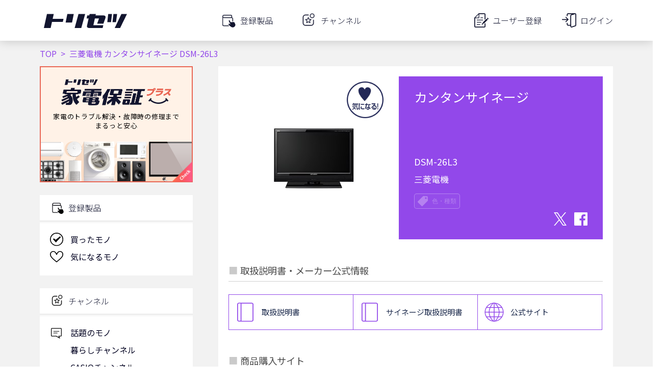

--- FILE ---
content_type: text/html; charset=utf-8
request_url: https://torisetsu.biz/products/0000000452/
body_size: 2644
content:
<!DOCTYPE html>
<html lang="ja">
<head>
    <meta charset="UTF-8">
    <meta name="viewport" content="width=device-width">

    <style type="text/css">
     @font-face {
         font-family: 'icomoon';
         src: url('/static/fonts/icomoon.eot?a788kp');
         src: url('/static/fonts/icomoon.eot?a788kp#iefix') format('embedded-opentype'),
         url('/static/fonts/icomoon.ttf?a788kp') format('truetype'),
         url('/static/fonts/icomoon.woff?a788kp') format('woff'),
         url('/static/fonts/icomoon.svg?a788kp#icomoon') format('svg');
         font-weight: normal;
         font-style: normal;
     }

     [class^="icon-"], [class*=" icon-"] {
         /* use !important to prevent issues with browser extensions that change fonts */
         font-family: 'icomoon' !important;
         speak: none;
         font-style: normal;
         font-weight: normal;
         font-variant: normal;
         text-transform: none;
         line-height: 1;

         /* Better Font Rendering =========== */
         -webkit-font-smoothing: antialiased;
         -moz-osx-font-smoothing: grayscale;
     }
    </style>

    
    <!-- Global site tag (gtag.js) - Google Analytics & Google Tag Manager -->
    <script async src="https://www.googletagmanager.com/gtag/js?id=G-YMYZVK96ZC"></script>
<script>
  window.dataLayer = window.dataLayer || [];
  function gtag(){dataLayer.push(arguments);}
  gtag('js', new Date());

  gtag('config', 'G-YMYZVK96ZC', {
      
      
      app_name: 'torisetsu',
      app_version: '18.0.2026012302',
      app_platform: 'webapp',
      custom_map: {
          dimension1: 'user_id'
      },
      
  });
</script>


<!-- Google Tag Manager -->
<script>(function(w,d,s,l,i){w[l]=w[l]||[];w[l].push({'gtm.start':
new Date().getTime(),event:'gtm.js'});var f=d.getElementsByTagName(s)[0],
j=d.createElement(s),dl=l!='dataLayer'?'&l='+l:'';j.async=true;j.src=
'https://www.googletagmanager.com/gtm.js?id='+i+dl;f.parentNode.insertBefore(j,f);
})(window,document,'script','dataLayer','GTM-5RT5XP');
</script>
<!-- End Google Tag Manager -->


    <!-- Global site tag (gtag.js) - Google Analytics & Google Tag Manager -->
    

    <!-- Facebook SDK -->
    <script async defer crossorigin="anonymous" src="https://connect.facebook.net/ja_JP/sdk.js#xfbml=1&version=v5.0"></script>
    <!-- End Facebook SDK -->

    
    <!-- Google Tag Manager -->
    <script>(function(w,d,s,l,i){w[l]=w[l]||[];w[l].push({'gtm.start':
    new Date().getTime(),event:'gtm.js'});var f=d.getElementsByTagName(s)[0],
    j=d.createElement(s),dl=l!='dataLayer'?'&l='+l:'';j.async=true;j.src=
    'https://www.googletagmanager.com/gtm.js?id='+i+dl;f.parentNode.insertBefore(j,f);
    })(window,document,'script','dataLayer','GTM-5RT5XP');</script>
    <!-- End Google Tag Manager -->

    <meta name="apple-itunes-app" content="app-id=1085923883" />
    <meta name="keywords" content="三菱電機,液晶テレビ,カンタンサイネージ,DSM-26L3,取扱説明書,説明書,取説,マニュアル,サポート,レビュー,購入" />
    <meta name="description" content="三菱電機 液晶テレビ カンタンサイネージ DSM-26L3 を詳しく知りたいならまずはココから！取扱説明書・よくあるご質問をはじめとしたメーカー提供情報と、レビュー記事・関連サイト・商品購入サイトを一覧できます。" />
    <meta name="twitter:card" content="summary_large_image" />
    <meta name="twitter:site" content="@torisetsu_biz" />
    <meta name="twitter:app:country" content="JP" />
    <meta name="twitter:app:name:iphone" content="トリセツ" />
    <meta name="twitter:app:name:ipad" content="トリセツ" />
    <meta name="twitter:app:name:googleplay" content="トリセツ" />
    <meta name="twitter:app:id:iphone" content="1085923883" />
    <meta name="twitter:app:id:ipad" content="1085923883" />
    <meta name="twitter:app:id:googleplay" content="com.trygle.instructionmanualapp" />
    <meta name="twitter:card" content="summary_large_image" />
    <meta property="og:title" content="三菱電機 カンタンサイネージ DSM-26L3 取扱説明書・レビュー記事 - トリセツ" />
    <meta property="og:description" content="三菱電機 液晶テレビ カンタンサイネージ DSM-26L3 を詳しく知りたいならまずはココから！取扱説明書・よくあるご質問をはじめとしたメーカー提供情報と、レビュー記事・関連サイト・商品購入サイトを一覧できます。" />
    <meta property="og:url" content="https://torisetsu.biz/products/0000000452/" />
    <meta property="og:site_name" content="トリセツ" />
    <meta property="og:type" content="article" />
    <meta property="og:image" content="https://torisetsu.biz/img/torisetsu/ogp_web.png" />
    <title >三菱電機 カンタンサイネージ DSM-26L3 取扱説明書・レビュー記事 - トリセツ</title>
    

    <link rel="icon" href="/img/favicon/favicon.ico">
    <link rel="icon" type="image/png" sizes="16x16" href="/img/favicon/favicon-16x16.png">
    <link rel="icon" type="image/png" sizes="32x32" href="/img/favicon/favicon-32x32.png">
    <link rel="apple-touch-icon" sizes="180x180" href="/img/favicon/apple-touch-icon.png">
    <link rel="manifest" href="/img/favicon/manifest.json" crossorigin="use-credentials">
    <link rel="mask-icon" href="/img/favicon/safari-pinned-tab.svg" color="#12152f">
    <link href="https://fonts.googleapis.com/css2?family=Noto+Sans+JP:wght@100;300;400;500;700;900&display=swap" rel="stylesheet">
    <meta name="msapplication-config" content="img/favicon/browserconfig.xml">
    <meta name="theme-color" content="#12152f">

    
    <script async src="//pagead2.googlesyndication.com/pagead/js/adsbygoogle.js"></script>
    <script>
     (adsbygoogle = window.adsbygoogle || []).push({
         google_ad_client: "ca-pub-2365803236472585",
         enable_page_level_ads: true
     });
    </script>
    <script async src="https://securepubads.g.doubleclick.net/tag/js/gpt.js"></script>
    

    <!-- 配配メールTAG -->
    <script type="text/javascript">
    !function(){var t=Date.now().toString();if(/[?&]hm_ct=2332c414c02682d9b0466dd65249f45f/.test(location.search)){var e=document.createElement("script");e.type="text/javascript",e.src="https://contents-lb01.hm-f.jp/common_tag.js?t="+t,e.async=!0,document.head.appendChild(e)}}();
    
    
    </script>

    
    <script type="application/javascript">
        window.preloadedState = {
            environment: {
                clientVersion: {
                    app: "torisetsu",
                    platform: "webapp",
                    version: "18.0.2026012302",
                },
                appPlatform: "webapp",
                csrfToken: "ZiZbtiZl6s2RDy0i4pF311lqG4vMUrgGV5sP8OjDpcs5GFn9pOdkiZXejgnQvu7K",
                production: "True",
                navigationHidden: "False",
                profile: {"user_id": "", "auths": [], "nickname": "", "gender": "", "birth_year": "", "province": "", "family_conf1": "", "family_conf2": "", "job_category": "", "read_only": false, "access_key": "", "is_signed_in": false, "registered_at": "", "switchable_user": [], "status_list": []},
            },
        };
    </script>
    <script defer src="/static/lib/web.js?version=18.0.2026012302"></script>

</head>

<body>
    
    <!-- Google Tag Manager (noscript) -->
    <noscript><iframe src="https://www.googletagmanager.com/ns.html?id=GTM-5RT5XP"
    height="0" width="0" style="display:none;visibility:hidden"></iframe></noscript>
    <!-- End Google Tag Manager (noscript) -->
    

    
    <!-- Google Tag Manager (noscript) -->
    <noscript><iframe src="https://www.googletagmanager.com/ns.html?id=GTM-5RT5XP"
    height="0" width="0" style="display:none;visibility:hidden"></iframe></noscript>
    <!-- End Google Tag Manager (noscript) -->

    <div id="contents_main" data-csrf-token="ZiZbtiZl6s2RDy0i4pF311lqG4vMUrgGV5sP8OjDpcs5GFn9pOdkiZXejgnQvu7K" data-production="True" data-platform="webapp"></div>

</body>

</html>



--- FILE ---
content_type: text/html; charset=utf-8
request_url: https://www.google.com/recaptcha/api2/aframe
body_size: 114
content:
<!DOCTYPE HTML><html><head><meta http-equiv="content-type" content="text/html; charset=UTF-8"></head><body><script nonce="reUPZoiTj9WiM5ca5XKbSQ">/** Anti-fraud and anti-abuse applications only. See google.com/recaptcha */ try{var clients={'sodar':'https://pagead2.googlesyndication.com/pagead/sodar?'};window.addEventListener("message",function(a){try{if(a.source===window.parent){var b=JSON.parse(a.data);var c=clients[b['id']];if(c){var d=document.createElement('img');d.src=c+b['params']+'&rc='+(localStorage.getItem("rc::a")?sessionStorage.getItem("rc::b"):"");window.document.body.appendChild(d);sessionStorage.setItem("rc::e",parseInt(sessionStorage.getItem("rc::e")||0)+1);localStorage.setItem("rc::h",'1769342494129');}}}catch(b){}});window.parent.postMessage("_grecaptcha_ready", "*");}catch(b){}</script></body></html>